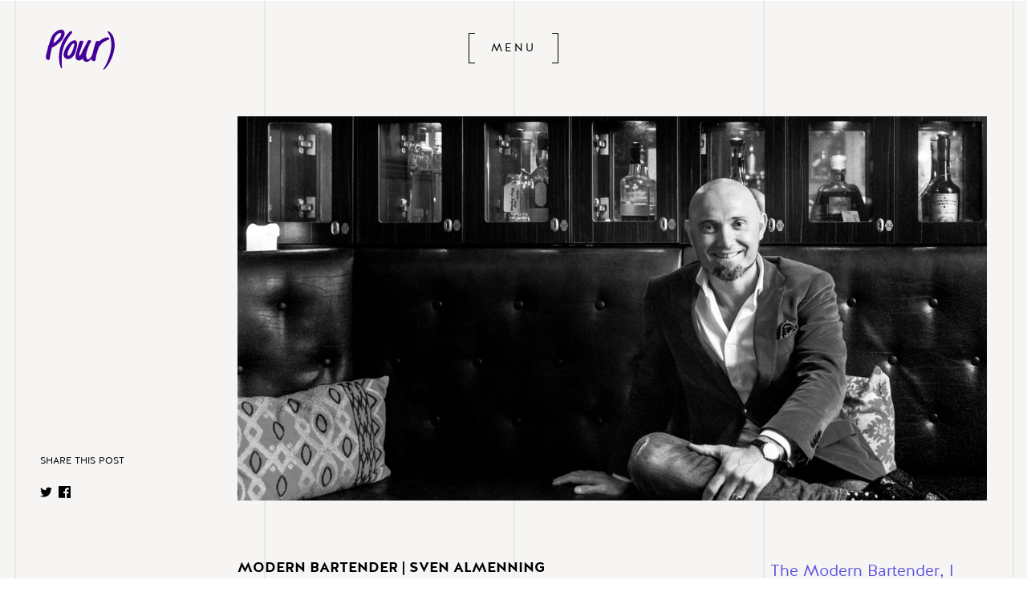

--- FILE ---
content_type: text/html; charset=UTF-8
request_url: https://pourdrink.org/story/modern-bartender-sven-almenning/
body_size: 9081
content:
<!doctype html>
<html lang="en" class="no-js">
<head>
    <meta charset="utf-8" />
    <title>P(our)</title>

    <meta property="og:title" content="P(our)"/>
    <meta property="og:image" content="https://pourdrink.org/wp-content/themes/PourTheme/assets/pour-logo.png"/>
    <meta property="og:site_name" content="P(our)"/>
    <meta property="og:description" content="P(OUR) is devoted to exploring new ideas, sharing information, and exchanging inspiration. In doing so, we help address our shared responsibilities and grow our entire industry."/>

    <meta name="description" content="P(OUR) is devoted to exploring new ideas, sharing information, and exchanging inspiration. In doing so, we help address our shared responsibilities and grow our entire industry.">

    <meta name="viewport" content="width=device-width, initial-scale=1.0" />
    <meta http-equiv="X-UA-Compatible" content="IE=edge">
    <link rel="shortcut icon" href="https://pourdrink.org/wp-content/themes/PourTheme/assets/favicon.png">
    <link rel="stylesheet" href="https://pourdrink.org/wp-content/themes/PourTheme/style.css?1524423105" type="text/css" media="screen" />
    <script src="//ajax.googleapis.com/ajax/libs/jquery/2.1.1/jquery.min.js"></script>
    <script type="text/javascript" src="https://pourdrink.org/wp-content/themes/PourTheme/js/min/global-min.js?v=1.3"></script>
    
    
    <meta name='robots' content='max-image-preview:large' />
<script type="text/javascript">
/* <![CDATA[ */
window._wpemojiSettings = {"baseUrl":"https:\/\/s.w.org\/images\/core\/emoji\/15.0.3\/72x72\/","ext":".png","svgUrl":"https:\/\/s.w.org\/images\/core\/emoji\/15.0.3\/svg\/","svgExt":".svg","source":{"concatemoji":"https:\/\/pourdrink.org\/wp-includes\/js\/wp-emoji-release.min.js?ver=b37a1301a5462ad5cddb3f9a265bb678"}};
/*! This file is auto-generated */
!function(i,n){var o,s,e;function c(e){try{var t={supportTests:e,timestamp:(new Date).valueOf()};sessionStorage.setItem(o,JSON.stringify(t))}catch(e){}}function p(e,t,n){e.clearRect(0,0,e.canvas.width,e.canvas.height),e.fillText(t,0,0);var t=new Uint32Array(e.getImageData(0,0,e.canvas.width,e.canvas.height).data),r=(e.clearRect(0,0,e.canvas.width,e.canvas.height),e.fillText(n,0,0),new Uint32Array(e.getImageData(0,0,e.canvas.width,e.canvas.height).data));return t.every(function(e,t){return e===r[t]})}function u(e,t,n){switch(t){case"flag":return n(e,"\ud83c\udff3\ufe0f\u200d\u26a7\ufe0f","\ud83c\udff3\ufe0f\u200b\u26a7\ufe0f")?!1:!n(e,"\ud83c\uddfa\ud83c\uddf3","\ud83c\uddfa\u200b\ud83c\uddf3")&&!n(e,"\ud83c\udff4\udb40\udc67\udb40\udc62\udb40\udc65\udb40\udc6e\udb40\udc67\udb40\udc7f","\ud83c\udff4\u200b\udb40\udc67\u200b\udb40\udc62\u200b\udb40\udc65\u200b\udb40\udc6e\u200b\udb40\udc67\u200b\udb40\udc7f");case"emoji":return!n(e,"\ud83d\udc26\u200d\u2b1b","\ud83d\udc26\u200b\u2b1b")}return!1}function f(e,t,n){var r="undefined"!=typeof WorkerGlobalScope&&self instanceof WorkerGlobalScope?new OffscreenCanvas(300,150):i.createElement("canvas"),a=r.getContext("2d",{willReadFrequently:!0}),o=(a.textBaseline="top",a.font="600 32px Arial",{});return e.forEach(function(e){o[e]=t(a,e,n)}),o}function t(e){var t=i.createElement("script");t.src=e,t.defer=!0,i.head.appendChild(t)}"undefined"!=typeof Promise&&(o="wpEmojiSettingsSupports",s=["flag","emoji"],n.supports={everything:!0,everythingExceptFlag:!0},e=new Promise(function(e){i.addEventListener("DOMContentLoaded",e,{once:!0})}),new Promise(function(t){var n=function(){try{var e=JSON.parse(sessionStorage.getItem(o));if("object"==typeof e&&"number"==typeof e.timestamp&&(new Date).valueOf()<e.timestamp+604800&&"object"==typeof e.supportTests)return e.supportTests}catch(e){}return null}();if(!n){if("undefined"!=typeof Worker&&"undefined"!=typeof OffscreenCanvas&&"undefined"!=typeof URL&&URL.createObjectURL&&"undefined"!=typeof Blob)try{var e="postMessage("+f.toString()+"("+[JSON.stringify(s),u.toString(),p.toString()].join(",")+"));",r=new Blob([e],{type:"text/javascript"}),a=new Worker(URL.createObjectURL(r),{name:"wpTestEmojiSupports"});return void(a.onmessage=function(e){c(n=e.data),a.terminate(),t(n)})}catch(e){}c(n=f(s,u,p))}t(n)}).then(function(e){for(var t in e)n.supports[t]=e[t],n.supports.everything=n.supports.everything&&n.supports[t],"flag"!==t&&(n.supports.everythingExceptFlag=n.supports.everythingExceptFlag&&n.supports[t]);n.supports.everythingExceptFlag=n.supports.everythingExceptFlag&&!n.supports.flag,n.DOMReady=!1,n.readyCallback=function(){n.DOMReady=!0}}).then(function(){return e}).then(function(){var e;n.supports.everything||(n.readyCallback(),(e=n.source||{}).concatemoji?t(e.concatemoji):e.wpemoji&&e.twemoji&&(t(e.twemoji),t(e.wpemoji)))}))}((window,document),window._wpemojiSettings);
/* ]]> */
</script>
<style id='wp-emoji-styles-inline-css' type='text/css'>

	img.wp-smiley, img.emoji {
		display: inline !important;
		border: none !important;
		box-shadow: none !important;
		height: 1em !important;
		width: 1em !important;
		margin: 0 0.07em !important;
		vertical-align: -0.1em !important;
		background: none !important;
		padding: 0 !important;
	}
</style>
<link rel='stylesheet' id='wp-block-library-css' href='https://pourdrink.org/wp-includes/css/dist/block-library/style.min.css?ver=b37a1301a5462ad5cddb3f9a265bb678' type='text/css' media='all' />
<style id='classic-theme-styles-inline-css' type='text/css'>
/*! This file is auto-generated */
.wp-block-button__link{color:#fff;background-color:#32373c;border-radius:9999px;box-shadow:none;text-decoration:none;padding:calc(.667em + 2px) calc(1.333em + 2px);font-size:1.125em}.wp-block-file__button{background:#32373c;color:#fff;text-decoration:none}
</style>
<style id='global-styles-inline-css' type='text/css'>
:root{--wp--preset--aspect-ratio--square: 1;--wp--preset--aspect-ratio--4-3: 4/3;--wp--preset--aspect-ratio--3-4: 3/4;--wp--preset--aspect-ratio--3-2: 3/2;--wp--preset--aspect-ratio--2-3: 2/3;--wp--preset--aspect-ratio--16-9: 16/9;--wp--preset--aspect-ratio--9-16: 9/16;--wp--preset--color--black: #000000;--wp--preset--color--cyan-bluish-gray: #abb8c3;--wp--preset--color--white: #ffffff;--wp--preset--color--pale-pink: #f78da7;--wp--preset--color--vivid-red: #cf2e2e;--wp--preset--color--luminous-vivid-orange: #ff6900;--wp--preset--color--luminous-vivid-amber: #fcb900;--wp--preset--color--light-green-cyan: #7bdcb5;--wp--preset--color--vivid-green-cyan: #00d084;--wp--preset--color--pale-cyan-blue: #8ed1fc;--wp--preset--color--vivid-cyan-blue: #0693e3;--wp--preset--color--vivid-purple: #9b51e0;--wp--preset--gradient--vivid-cyan-blue-to-vivid-purple: linear-gradient(135deg,rgba(6,147,227,1) 0%,rgb(155,81,224) 100%);--wp--preset--gradient--light-green-cyan-to-vivid-green-cyan: linear-gradient(135deg,rgb(122,220,180) 0%,rgb(0,208,130) 100%);--wp--preset--gradient--luminous-vivid-amber-to-luminous-vivid-orange: linear-gradient(135deg,rgba(252,185,0,1) 0%,rgba(255,105,0,1) 100%);--wp--preset--gradient--luminous-vivid-orange-to-vivid-red: linear-gradient(135deg,rgba(255,105,0,1) 0%,rgb(207,46,46) 100%);--wp--preset--gradient--very-light-gray-to-cyan-bluish-gray: linear-gradient(135deg,rgb(238,238,238) 0%,rgb(169,184,195) 100%);--wp--preset--gradient--cool-to-warm-spectrum: linear-gradient(135deg,rgb(74,234,220) 0%,rgb(151,120,209) 20%,rgb(207,42,186) 40%,rgb(238,44,130) 60%,rgb(251,105,98) 80%,rgb(254,248,76) 100%);--wp--preset--gradient--blush-light-purple: linear-gradient(135deg,rgb(255,206,236) 0%,rgb(152,150,240) 100%);--wp--preset--gradient--blush-bordeaux: linear-gradient(135deg,rgb(254,205,165) 0%,rgb(254,45,45) 50%,rgb(107,0,62) 100%);--wp--preset--gradient--luminous-dusk: linear-gradient(135deg,rgb(255,203,112) 0%,rgb(199,81,192) 50%,rgb(65,88,208) 100%);--wp--preset--gradient--pale-ocean: linear-gradient(135deg,rgb(255,245,203) 0%,rgb(182,227,212) 50%,rgb(51,167,181) 100%);--wp--preset--gradient--electric-grass: linear-gradient(135deg,rgb(202,248,128) 0%,rgb(113,206,126) 100%);--wp--preset--gradient--midnight: linear-gradient(135deg,rgb(2,3,129) 0%,rgb(40,116,252) 100%);--wp--preset--font-size--small: 13px;--wp--preset--font-size--medium: 20px;--wp--preset--font-size--large: 36px;--wp--preset--font-size--x-large: 42px;--wp--preset--spacing--20: 0.44rem;--wp--preset--spacing--30: 0.67rem;--wp--preset--spacing--40: 1rem;--wp--preset--spacing--50: 1.5rem;--wp--preset--spacing--60: 2.25rem;--wp--preset--spacing--70: 3.38rem;--wp--preset--spacing--80: 5.06rem;--wp--preset--shadow--natural: 6px 6px 9px rgba(0, 0, 0, 0.2);--wp--preset--shadow--deep: 12px 12px 50px rgba(0, 0, 0, 0.4);--wp--preset--shadow--sharp: 6px 6px 0px rgba(0, 0, 0, 0.2);--wp--preset--shadow--outlined: 6px 6px 0px -3px rgba(255, 255, 255, 1), 6px 6px rgba(0, 0, 0, 1);--wp--preset--shadow--crisp: 6px 6px 0px rgba(0, 0, 0, 1);}:where(.is-layout-flex){gap: 0.5em;}:where(.is-layout-grid){gap: 0.5em;}body .is-layout-flex{display: flex;}.is-layout-flex{flex-wrap: wrap;align-items: center;}.is-layout-flex > :is(*, div){margin: 0;}body .is-layout-grid{display: grid;}.is-layout-grid > :is(*, div){margin: 0;}:where(.wp-block-columns.is-layout-flex){gap: 2em;}:where(.wp-block-columns.is-layout-grid){gap: 2em;}:where(.wp-block-post-template.is-layout-flex){gap: 1.25em;}:where(.wp-block-post-template.is-layout-grid){gap: 1.25em;}.has-black-color{color: var(--wp--preset--color--black) !important;}.has-cyan-bluish-gray-color{color: var(--wp--preset--color--cyan-bluish-gray) !important;}.has-white-color{color: var(--wp--preset--color--white) !important;}.has-pale-pink-color{color: var(--wp--preset--color--pale-pink) !important;}.has-vivid-red-color{color: var(--wp--preset--color--vivid-red) !important;}.has-luminous-vivid-orange-color{color: var(--wp--preset--color--luminous-vivid-orange) !important;}.has-luminous-vivid-amber-color{color: var(--wp--preset--color--luminous-vivid-amber) !important;}.has-light-green-cyan-color{color: var(--wp--preset--color--light-green-cyan) !important;}.has-vivid-green-cyan-color{color: var(--wp--preset--color--vivid-green-cyan) !important;}.has-pale-cyan-blue-color{color: var(--wp--preset--color--pale-cyan-blue) !important;}.has-vivid-cyan-blue-color{color: var(--wp--preset--color--vivid-cyan-blue) !important;}.has-vivid-purple-color{color: var(--wp--preset--color--vivid-purple) !important;}.has-black-background-color{background-color: var(--wp--preset--color--black) !important;}.has-cyan-bluish-gray-background-color{background-color: var(--wp--preset--color--cyan-bluish-gray) !important;}.has-white-background-color{background-color: var(--wp--preset--color--white) !important;}.has-pale-pink-background-color{background-color: var(--wp--preset--color--pale-pink) !important;}.has-vivid-red-background-color{background-color: var(--wp--preset--color--vivid-red) !important;}.has-luminous-vivid-orange-background-color{background-color: var(--wp--preset--color--luminous-vivid-orange) !important;}.has-luminous-vivid-amber-background-color{background-color: var(--wp--preset--color--luminous-vivid-amber) !important;}.has-light-green-cyan-background-color{background-color: var(--wp--preset--color--light-green-cyan) !important;}.has-vivid-green-cyan-background-color{background-color: var(--wp--preset--color--vivid-green-cyan) !important;}.has-pale-cyan-blue-background-color{background-color: var(--wp--preset--color--pale-cyan-blue) !important;}.has-vivid-cyan-blue-background-color{background-color: var(--wp--preset--color--vivid-cyan-blue) !important;}.has-vivid-purple-background-color{background-color: var(--wp--preset--color--vivid-purple) !important;}.has-black-border-color{border-color: var(--wp--preset--color--black) !important;}.has-cyan-bluish-gray-border-color{border-color: var(--wp--preset--color--cyan-bluish-gray) !important;}.has-white-border-color{border-color: var(--wp--preset--color--white) !important;}.has-pale-pink-border-color{border-color: var(--wp--preset--color--pale-pink) !important;}.has-vivid-red-border-color{border-color: var(--wp--preset--color--vivid-red) !important;}.has-luminous-vivid-orange-border-color{border-color: var(--wp--preset--color--luminous-vivid-orange) !important;}.has-luminous-vivid-amber-border-color{border-color: var(--wp--preset--color--luminous-vivid-amber) !important;}.has-light-green-cyan-border-color{border-color: var(--wp--preset--color--light-green-cyan) !important;}.has-vivid-green-cyan-border-color{border-color: var(--wp--preset--color--vivid-green-cyan) !important;}.has-pale-cyan-blue-border-color{border-color: var(--wp--preset--color--pale-cyan-blue) !important;}.has-vivid-cyan-blue-border-color{border-color: var(--wp--preset--color--vivid-cyan-blue) !important;}.has-vivid-purple-border-color{border-color: var(--wp--preset--color--vivid-purple) !important;}.has-vivid-cyan-blue-to-vivid-purple-gradient-background{background: var(--wp--preset--gradient--vivid-cyan-blue-to-vivid-purple) !important;}.has-light-green-cyan-to-vivid-green-cyan-gradient-background{background: var(--wp--preset--gradient--light-green-cyan-to-vivid-green-cyan) !important;}.has-luminous-vivid-amber-to-luminous-vivid-orange-gradient-background{background: var(--wp--preset--gradient--luminous-vivid-amber-to-luminous-vivid-orange) !important;}.has-luminous-vivid-orange-to-vivid-red-gradient-background{background: var(--wp--preset--gradient--luminous-vivid-orange-to-vivid-red) !important;}.has-very-light-gray-to-cyan-bluish-gray-gradient-background{background: var(--wp--preset--gradient--very-light-gray-to-cyan-bluish-gray) !important;}.has-cool-to-warm-spectrum-gradient-background{background: var(--wp--preset--gradient--cool-to-warm-spectrum) !important;}.has-blush-light-purple-gradient-background{background: var(--wp--preset--gradient--blush-light-purple) !important;}.has-blush-bordeaux-gradient-background{background: var(--wp--preset--gradient--blush-bordeaux) !important;}.has-luminous-dusk-gradient-background{background: var(--wp--preset--gradient--luminous-dusk) !important;}.has-pale-ocean-gradient-background{background: var(--wp--preset--gradient--pale-ocean) !important;}.has-electric-grass-gradient-background{background: var(--wp--preset--gradient--electric-grass) !important;}.has-midnight-gradient-background{background: var(--wp--preset--gradient--midnight) !important;}.has-small-font-size{font-size: var(--wp--preset--font-size--small) !important;}.has-medium-font-size{font-size: var(--wp--preset--font-size--medium) !important;}.has-large-font-size{font-size: var(--wp--preset--font-size--large) !important;}.has-x-large-font-size{font-size: var(--wp--preset--font-size--x-large) !important;}
:where(.wp-block-post-template.is-layout-flex){gap: 1.25em;}:where(.wp-block-post-template.is-layout-grid){gap: 1.25em;}
:where(.wp-block-columns.is-layout-flex){gap: 2em;}:where(.wp-block-columns.is-layout-grid){gap: 2em;}
:root :where(.wp-block-pullquote){font-size: 1.5em;line-height: 1.6;}
</style>
<link rel="https://api.w.org/" href="https://pourdrink.org/wp-json/" /><link rel="EditURI" type="application/rsd+xml" title="RSD" href="https://pourdrink.org/xmlrpc.php?rsd" />

<link rel="canonical" href="https://pourdrink.org/story/modern-bartender-sven-almenning/" />
<link rel='shortlink' href='https://pourdrink.org/?p=149' />
<link rel="alternate" title="oEmbed (JSON)" type="application/json+oembed" href="https://pourdrink.org/wp-json/oembed/1.0/embed?url=https%3A%2F%2Fpourdrink.org%2Fstory%2Fmodern-bartender-sven-almenning%2F" />
<link rel="alternate" title="oEmbed (XML)" type="text/xml+oembed" href="https://pourdrink.org/wp-json/oembed/1.0/embed?url=https%3A%2F%2Fpourdrink.org%2Fstory%2Fmodern-bartender-sven-almenning%2F&#038;format=xml" />
<script type="text/javascript">
(function(url){
	if(/(?:Chrome\/26\.0\.1410\.63 Safari\/537\.31|WordfenceTestMonBot)/.test(navigator.userAgent)){ return; }
	var addEvent = function(evt, handler) {
		if (window.addEventListener) {
			document.addEventListener(evt, handler, false);
		} else if (window.attachEvent) {
			document.attachEvent('on' + evt, handler);
		}
	};
	var removeEvent = function(evt, handler) {
		if (window.removeEventListener) {
			document.removeEventListener(evt, handler, false);
		} else if (window.detachEvent) {
			document.detachEvent('on' + evt, handler);
		}
	};
	var evts = 'contextmenu dblclick drag dragend dragenter dragleave dragover dragstart drop keydown keypress keyup mousedown mousemove mouseout mouseover mouseup mousewheel scroll'.split(' ');
	var logHuman = function() {
		if (window.wfLogHumanRan) { return; }
		window.wfLogHumanRan = true;
		var wfscr = document.createElement('script');
		wfscr.type = 'text/javascript';
		wfscr.async = true;
		wfscr.src = url + '&r=' + Math.random();
		(document.getElementsByTagName('head')[0]||document.getElementsByTagName('body')[0]).appendChild(wfscr);
		for (var i = 0; i < evts.length; i++) {
			removeEvent(evts[i], logHuman);
		}
	};
	for (var i = 0; i < evts.length; i++) {
		addEvent(evts[i], logHuman);
	}
})('//pourdrink.org/?wordfence_lh=1&hid=1EF27116DF6B73CC1A8BC08A8E855C4D');
</script></head>
<body class="page-blog-post">
    <header class="row no-grid">
                <button class="nav-button"><span class="bars"></span><span class="text">Menu</span></button>
        <a href="/" class="logo-actual"><img src="https://pourdrink.org/wp-content/themes/PourTheme/assets/logo.svg" alt=""></a>
    </header>
    <div class="nav-container">
                    <nav>
                <ul>
                    <li><a href="/about/">About</a></li>
                                            <li><a href="/stories/">Stories</a></li>
                                        <li><a href="/symposium/">Symposium</a></li>
                    <li><a href="/donate/">Donate</a></li>
                </ul>
            </nav>
    </div>


<main class="row article-container">
    <div class="grid one-fifth social-options">
        <h5>Share this post</h5>
        <ul class="social">
            <li><a target="_blank" href="https://twitter.com/intent/tweet?url=https%3A%2F%2Fpourdrink.org%2Fstory%2Fmodern-bartender-sven-almenning%2F"><img src="https://pourdrink.org/wp-content/themes/PourTheme/assets/twitter.svg" alt=""></a></li>
            <li><a target="_blank" href="https://www.facebook.com/sharer/sharer.php?u=https%3A%2F%2Fpourdrink.org%2Fstory%2Fmodern-bartender-sven-almenning%2F"><img src="https://pourdrink.org/wp-content/themes/PourTheme/assets/fb.svg" alt=""></a></li>
        </ul>
    </div>
    <article class="grid four-fifths">
        <img src="https://pourdrink.org/wp-content/uploads/2016/06/Sven_and_bottle_BANNER.jpg" alt="Modern Bartender | Sven Almenning" class="single-post-banner">
        <div class="article-content">
        	<h1 class="h5 article-title">Modern Bartender | Sven Almenning</h1>
        	<p>To be a bartender today must be utterly exciting.</p>
<p>There are dedicated trade publications that help educate and inspire us, specialized drinks journalists who share our bars and drinks with a thirsty public, and perhaps most importantly educated consumers who truly care about well made and tasty drinks.</p>
<p>It’s amazing.</p>
<p>And then add to the fact that liquor companies such as Diageo, Pernod Ricard, Bacardi, Suntory, Campari etc, all are investing into education and competitions; small, big and huge; and you have the ingredients for an amazing time in history to be a bartender.</p>
<p>When I worked behind the bar, admittedly some time ago now, we had little to none of those things. The was no Bar Show in Australia, Bartender magazine, I believe, had only just launched, and the cool or good bars in town were mostly thought to be so based on their fit-out (venue design) or the customer base they managed to attract there.</p>
<p>Quality drinks? This was not something you really were recognized for – at least not in Sydney in the late 90’s.</p>
<p>Today – is a different story, and it’s hugely important for bartenders.</p>
<p>As bars increasingly become judged for the quality of their drinks and service, as customers become wowed by your ability to recommend whiskies, wines, beers and cocktails that suit both their mood and occasion, you have, as a bartender today, the opportunity to ‘make a name for yourself’ and to truly carve out a career beyond the bar.</p>
<p>The past decade or so has seen a boom in Ambassador jobs. These roles, which only 15 years ago were mostly unheard of, are now on offer by almost any brand in any country. Not that makes it any easier to land one of these ‘backstage passes to the world’ (as the job sometimes has been described), nor any less impressive when you do. There is more competition for these roles today, than there used to be.</p>
<p>What is awesome about these roles it that they truly open up the career opportunities for bartenders. Whereas only 20 years ago the career path was a limited and narrow one, today’s bartenders can see themselves moving from bar to brand quickly and soon find themselves working in sales or marketing for multi national firms.</p>
<p>This is fantastic, as it allows us to use our time as bartenders as the springboard for a new career; as the foundation for our future, rather than simply serving as the ‘fun times’ you had whilst looking for your true calling.</p>
<p>However, for the modern bartender, it doesn’t stop there, the scope is much larger, the opportunity bigger. For the past 10-15 years developing a ‘name for yourself’ has been something you primarily did within in the industry, however today, your name and your personal brand, can extend beyond the bar world. Like a chef, an architect, a designer, your personal brand can now live amongst consumers.</p>
<p>As both consumers and media start following bartenders who gain acclaim for their service, their skill and knowledge, and the high quality of products they serve, opportunities arise both in consultancy, and publishing, but this trend also paves the way for your opportunity to go from employee to employer.</p>
<p>The fact that consumers have changed from just looking for a quick fix and the chance to get lit, but instead are seeking out quality drinks and great service, is paving the way for smaller bartender owned and operated venues to succeed. Back when the focus was on design and ‘the cool crowd’ it was more difficult to set up a bar on a small budget. Today – this has changed. And it has changed all over the world.</p>
<p>Some of the greatest bars in the world, and some of the most prestigious bars in the world, are now small, opened on a shoe-string, no bells and whistles, no private booths or names-on-the-door operations, but owner operated and bartender owned bars.</p>
<p>And I think this is great!</p>
<p>When I established my first bar, Eau De Vie, in Sydney, we did it on a shoestring (which unfortunately turned out to be longer than expected). And whilst I am proud of the design, and how intimate and luxurious it can feel in there, I am way more proud of the fact that people have always come there for our drinks and our service. Not because we are cool, or trendy, or spent a fortune on chandeliers and designer furniture.</p>
<p>The Modern Bartender, I believe is a man or a woman, with opportunity ahead; and a great future should they want it. I am not saying that remaining a bar-keep for life is something that should be avoided – not at all – but I think regardless of your profession, most of us appreciate and are motivated by progression and by change. Whereas for most of us that might have meant leaving the industry all together, it now means that bartending can in fact be the catalyst for your career.</p>
<p>Personally &#8211; I pursued many of the above opportunities. Not because I wanted to leave the industry, but because I LOVE it, and wanted to progress within it, and to continuously learn and grow. I have written for trade magazines, and consumer publications. Had my own column in GQ. I published a cocktail book that was awarded the title of Best in the World at the Gourmand Book Awards. I’ve owned and run a consultancy agency called Behind Bars, and am currently the lucky owner of a small bar group in Australia. Currently, in addition to the bars, I am focusing on my new online training business Ananas, as well as my growing boutique spirits business: The Experimental Spirits Co.</p>
<p>I’m pretty proud of where bartending has taken me, and very optimistic about where it will continue to take me in the future.</p>
<p>&nbsp;</p>
<p>For the Modern Bartender, I think, the future is bright.</p>
        </div>
                <blockquote class="single-pull-quote">
            <p>The Modern Bartender, I believe is a man or a woman, with opportunity ahead; and a great future should they want it. </p>
        </blockquote>
            </article>

</main>
    <div class="article-follow-up-buttons">
        <div class="giant-button-container lazy">
            <a href="/stories/" class="giant-button">All stories</a>
        </div>
        <div class="giant-button-container lazy">
            <a href="/donate/" class="giant-button">Donate</a>
        </div>
    </div>

    <div class="newsletter-signup-container row no-grid">
        <form class="newsletter-actual" action="https://pourdrink.org/wp-content/themes/PourTheme/newsletterSignup.php" method="POST">
            <div class="form-column">
                <div class="input-container">
                    <input id="first_name_newsletter" type="text" name="first_name" data-required="true">
                    <label for="first_name_newsletter">First Name <sup>*</sup></label>
                </div>
                <div class="input-container">
                    <input id="email_address_newsletter" type="text" name="email_address" data-required="true" data-type="email">
                    <label for="email_address_newsletter">Email Address <sup>*</sup></label>
                </div>
            </div>
            <div class="form-column">
                <div class="input-container">
                    <input id="last_name_newsletter" type="text" name="last_name" data-required="true">
                    <label for="last_name_newsletter">Last Name <sup>*</sup></label>
                </div>
                <div class="input-container">
                    <input id="job_title_newsletter" type="text" name="job_title" data-required="true">
                    <label for="job_title_newsletter">Job Title <sup>*</sup></label>
                </div>
            </div>
            <div class="form-column">
                <p class="subscribe-text">By subscribing you will be kept up to date on P(OUR) news and events through out quarterly newsletter.</p>
                <button class="subscribe-submit">Subscribe now</button>
            </div>
        </form>
    </div>

    <div class="row no-grid mobile-newsletter-button-container">
        <button class="giant-button">Newsletter</button>
    </div>

    <footer class="row">
        <h5 class="grid full">Contact</h5>
        <div class="grid one-quarter">
            <p>P(OUR) depends solely on the generosity and support of our industry. If you share our vision and would like to contribute, you can do so <a href="/donate/">here</a>.</p>
        </div>
        <div class="grid one-quarter">
            <ul>
                                <li><a href="mailto:cheers@pourdrink.org">cheers@pourdrink.org</a></li>
            </ul>
        </div>
        <div class="grid half">
            <ul class="social">
                            <li><a target="_blank" href="https://instagram.com/Pour_Drink"><img src="https://pourdrink.org/wp-content/themes/PourTheme/assets/instagram.svg" alt=""></a></li>
                                        <li><a target="_blank" href="https://www.facebook.com/pourdrink/"><img src="https://pourdrink.org/wp-content/themes/PourTheme/assets/fb.svg" alt=""></a></li>
                                        <li><a target="_blank" href="https://twitter.com/Pour_Drink"><img src="https://pourdrink.org/wp-content/themes/PourTheme/assets/twitter.svg" alt=""></a></li>
                            <li class="newsletter-expand">Newsletter</li>
            </ul>
        </div>
    </footer>
    <script>
      (function(i,s,o,g,r,a,m){i['GoogleAnalyticsObject']=r;i[r]=i[r]||function(){
      (i[r].q=i[r].q||[]).push(arguments)},i[r].l=1*new Date();a=s.createElement(o),
      m=s.getElementsByTagName(o)[0];a.async=1;a.src=g;m.parentNode.insertBefore(a,m)
      })(window,document,'script','https://www.google-analytics.com/analytics.js','ga');

      ga('create', 'UA-81645529-1', 'auto');
      ga('send', 'pageview');

    </script>

    <script>
        !function(t){"use strict";t.fn.fitVids=function(e){var i={customSelector:null,ignore:null};if(!document.getElementById("fit-vids-style")){var r=document.head||document.getElementsByTagName("head")[0],a=document.createElement("div");a.innerHTML='<p>x</p><style id="fit-vids-style">.fluid-width-video-wrapper{width:100%;position:relative;padding:0;}.fluid-width-video-wrapper iframe,.fluid-width-video-wrapper object,.fluid-width-video-wrapper embed {position:absolute;top:0;left:0;width:100%;height:100%;}</style>',r.appendChild(a.childNodes[1])}return e&&t.extend(i,e),this.each(function(){var e=['iframe[src*="player.vimeo.com"]','iframe[src*="youtube.com"]','iframe[src*="youtube-nocookie.com"]','iframe[src*="kickstarter.com"][src*="video.html"]',"object","embed"];i.customSelector&&e.push(i.customSelector);var r=".fitvidsignore";i.ignore&&(r=r+", "+i.ignore);var a=t(this).find(e.join(","));(a=(a=a.not("object object")).not(r)).each(function(){var e=t(this);if(!(e.parents(r).length>0||"embed"===this.tagName.toLowerCase()&&e.parent("object").length||e.parent(".fluid-width-video-wrapper").length)){e.css("height")||e.css("width")||!isNaN(e.attr("height"))&&!isNaN(e.attr("width"))||(e.attr("height",9),e.attr("width",16));var i=("object"===this.tagName.toLowerCase()||e.attr("height")&&!isNaN(parseInt(e.attr("height"),10))?parseInt(e.attr("height"),10):e.height())/(isNaN(parseInt(e.attr("width"),10))?e.width():parseInt(e.attr("width"),10));if(!e.attr("name")){var a="fitvid"+t.fn.fitVids._count;e.attr("name",a),t.fn.fitVids._count++}e.wrap('<div class="fluid-width-video-wrapper"></div>').parent(".fluid-width-video-wrapper").css("padding-top",100*i+"%"),e.removeAttr("height").removeAttr("width")}})})},t.fn.fitVids._count=0}(window.jQuery||window.Zepto);
        jQuery(document).ready(function(){
            jQuery(".video-container").fitVids();
        });
    </script>

    </body>
</html>


--- FILE ---
content_type: text/css
request_url: https://pourdrink.org/wp-content/themes/PourTheme/style.css?1524423105
body_size: 6135
content:
/*!
Theme Name:     Pour
Description:    Custom Design and Development for Pour
Version:        1.0
Author:         Design: Clementine Mitchell | Development: Andy Howells (Unleash)
Author URI:     http://unleash-it.co.uk
Tags:           awesome, modern, responsive
*/@import url("//hello.myfonts.net/count/30c7b9");html,body,div,span,applet,object,iframe,h1,h2,h3,h4,h5,h6,p,blockquote,pre,a,abbr,acronym,address,big,cite,code,del,dfn,em,img,ins,kbd,q,s,samp,small,strike,strong,sub,sup,tt,var,b,u,i,center,dl,dt,dd,ol,ul,li,fieldset,form,label,legend,table,caption,tbody,tfoot,thead,tr,th,td,article,aside,canvas,details,embed,figure,figcaption,footer,header,hgroup,menu,nav,output,ruby,section,summary,time,mark,audio,video{margin:0;padding:0;border:0;font-size:100%;font:inherit;vertical-align:baseline}article,aside,details,figcaption,figure,footer,header,hgroup,menu,nav,section{display:block}body{line-height:1}ol,ul{list-style:none}blockquote,q{quotes:none}blockquote:before,blockquote:after,q:before,q:after{content:'';content:none}table{border-collapse:collapse;border-spacing:0}.row:before,.hero-container:before,.slide.active:before,.title-block:before,.inner-columns:before,.image-text-block:before,.donation-form:before,.form-group:before,.article-followup-buttons:before,ul.social:before,.newsletter-signup-container .newsletter-actual:before,.stories-container:before,.row:after,.hero-container:after,.slide.active:after,.title-block:after,.inner-columns:after,.image-text-block:after,.donation-form:after,.form-group:after,.article-followup-buttons:after,ul.social:after,.newsletter-signup-container .newsletter-actual:after,.stories-container:after{content:"";display:table}.row:after,.hero-container:after,.slide.active:after,.title-block:after,.inner-columns:after,.image-text-block:after,.donation-form:after,.form-group:after,.article-followup-buttons:after,ul.social:after,.newsletter-signup-container .newsletter-actual:after,.stories-container:after{clear:both}.slide-content{position:absolute;top:50%;transform:translateY(-50%)}.slide.initial-slide img{position:absolute;top:50%;left:50%;transform:translate(-50%, -50%)}@-ms-viewport{width:device-width}@viewport{width:device-width}*{box-sizing:border-box;-webkit-tap-highlight-color:transparent;-webkit-text-size-adjust:none}*:before,*:after{box-sizing:border-box}input,textarea,select,button{font-family:inherit;-webkit-appearance:none;border-radius:0}input:focus,textarea:focus,select:focus,button:focus{outline:0}input[type="submit"],button{-webkit-appearance:none;cursor:pointer;border:0}input[type="submit"]:focus,button:focus{outline:0}nav,main,footer{display:block}img{max-width:100%;width:auto;height:auto}::selection{background:#400198;color:white}::-moz-selection{background:#400198;color:white}html{background:url("./assets/bg.jpg") center top repeat;font-size:10px;min-width:320px;overflow-x:hidden}body{min-width:320px;overflow-x:hidden;font-size:14px;font-size:1.4rem;color:#000;font-family:HalisRounded, calibri, tahoma, arial, sans-serif}@font-face{font-family:'HalisRounded';font-weight:bold;font-style:normal;src:url("./fonts/30C7B9_0_0.eot");src:url("./fonts/30C7B9_0_0.eot?#iefix") format("embedded-opentype"),url("./fonts/30C7B9_0_0.woff2") format("woff2"),url("./fonts/30C7B9_0_0.woff") format("woff"),url("./fonts/30C7B9_0_0.ttf") format("truetype"),url("./fonts/30C7B9_0_0.svg#wf") format("svg")}@font-face{font-family:'HalisRounded';font-weight:normal;font-style:normal;src:url("./fonts/30C7B9_1_0.eot");src:url("./fonts/30C7B9_1_0.eot?#iefix") format("embedded-opentype"),url("./fonts/30C7B9_1_0.woff2") format("woff2"),url("./fonts/30C7B9_1_0.woff") format("woff"),url("./fonts/30C7B9_1_0.ttf") format("truetype"),url("./fonts/30C7B9_1_0.svg#wf") format("svg")}@font-face{font-family:'HalisRounded';font-weight:300;font-style:normal;src:url("./fonts/30C7B9_2_0.eot");src:url("./fonts/30C7B9_2_0.eot?#iefix") format("embedded-opentype"),url("./fonts/30C7B9_2_0.woff2") format("woff2"),url("./fonts/30C7B9_2_0.woff") format("woff"),url("./fonts/30C7B9_2_0.ttf") format("truetype"),url("./fonts/30C7B9_2_0.svg#wf") format("svg")}h1,.h1{font-size:40px;font-size:4rem;font-weight:bold}h2,.h2{font-size:34px;font-size:3.4rem;font-weight:bold}h3,.h3,.giant-button{font-size:28px;font-size:2.8rem;font-weight:bold}h4,.h4{font-size:24px;font-size:2.4rem;font-weight:bold}h5,.h5{font-size:20px;font-size:2rem;font-weight:bold}p{margin:25px 0;line-height:1.4}p:first-child{margin-top:0}p:last-child{margin-bottom:0}a{color:#5D52E4;text-decoration:underline}ul{list-style:disc;margin-left:15px}ul ul{list-style:square}ul ol{list-style:lower-roman}ol{list-style:decimal;margin-left:15px}ol ul{list-style:square}ol ol{list-style:lower-roman}em{font-style:italic}strong{font-weight:bold}.alignnone{margin:5px 20px 20px 0}.aligncenter,div.aligncenter{display:block;margin:5px auto 5px auto}.alignright{float:right;margin:5px 0 20px 20px}.alignleft{float:left;margin:5px 20px 20px 0}.aligncenter{display:block;margin:5px auto 5px auto}a img.alignright{float:right;margin:5px 0 20px 20px}a img.alignnone{margin:5px 20px 20px 0}a img.alignleft{float:left;margin:5px 20px 20px 0}a img.aligncenter{display:block;margin-left:auto;margin-right:auto}.wp-caption{background:#fff;border:1px solid #f0f0f0;max-width:96%;padding:5px 3px 10px;text-align:center}.wp-caption.alignnone{margin:5px 20px 20px 0}.wp-caption.alignleft{margin:5px 20px 20px 0}.wp-caption.alignright{margin:5px 0 20px 20px}.wp-caption img{border:0 none;height:auto;margin:0;max-width:98.5%;padding:0;width:auto}.wp-caption p.wp-caption-text{font-size:11px;line-height:17px;margin:0;padding:0 4px 5px}.row{position:relative;width:100%;max-width:1300px;margin-right:auto;margin-left:auto;margin-bottom:25px;padding-right:25px;padding-left:25px}@media (max-width: 767px){.row{padding-right:0;padding-left:0}}.row.no-grid{padding-right:50px;padding-left:50px}@media (max-width: 767px){.row.no-grid{padding-right:12.5px;padding-left:12.5px}}.full{width:100%}.four-fifths{width:80%}.three-quarters{width:75%}.two-thirds{width:66.6666666667%}.three-fifths{width:60%}.half{width:50%}.one-quarter{width:25%}.two-fifths{width:40%}.one-third{width:33.3333333333%}.one-fifth{width:20%}.grid{position:relative;float:left;min-height:1px;padding-right:25px;padding-left:25px}@media (max-width: 650px){.grid{width:100%;float:none;margin-bottom:25px}}@media (max-width: 767px){header{margin-bottom:10px}}@media (max-width: 650px){main.home{padding-right:0 !important;padding-left:0 !important}}.logo-actual{position:absolute;width:100%;max-width:100px;height:auto;top:30px;left:50px}header .logo-actual{display:block}.js main .logo-actual{display:none}.logo-actual img{width:100%;height:auto}@media (max-width: 767px){.logo-actual{position:static;display:inline-block;margin:10px auto}}.no-js main .nav-button,.no-js main .logo-actual{display:none}.no-js header .nav-button{display:none}.no-js header .logo-actual{position:static;margin:20px auto 0}.nav-button{position:relative;background:none;display:block;margin-right:auto;margin-left:auto;margin-top:40px;margin-bottom:40px;padding:10px 28px;color:#000;text-transform:uppercase;cursor:pointer;font-size:14px;font-size:1.4rem;letter-spacing:0.2em;-webkit-touch-callout:none;-webkit-user-select:none;-khtml-user-select:none;-moz-user-select:none;-ms-user-select:none;user-select:none}.nav-button span.bars{display:none;position:relative;width:30px;height:3px;background:#000}.nav-button span.bars:before,.nav-button span.bars:after{position:absolute;content:"";display:block;height:3px;background:inherit;right:0;left:0}.nav-button span.bars:before{top:-8px}.nav-button span.bars:after{bottom:-8px}@media (max-width: 767px){.nav-button span.bars{display:block}}@media (max-width: 767px){.nav-button{position:absolute;z-index:99;top:25px;right:20px;margin:0;padding:10px 0}.nav-button span.text{display:none}}.nav-button:before,.nav-button:after{content:"";display:block;width:8px;position:absolute;top:1px;bottom:1px;border:1px solid #000;transition:all 0.2s ease}@media (max-width: 767px){.nav-button:before,.nav-button:after{display:none}}.nav-button:before{left:0;border-right:0}.nav-button:after{right:0;border-left:0}.nav-button:hover:before{left:-5px;transition:all 0.2s ease}.nav-button:hover:after{right:-5px;transition:all 0.2s ease}.nav-button.active:before{top:2px;bottom:2px;left:5px;transition:all 0.2s ease}.nav-button.active:after{top:2px;right:5px;bottom:2px;transition:all 0.2s ease}.hero-container{position:relative;display:block}.hero{position:relative;background:#400198}.slide{display:none;width:100%;min-height:580px;position:relative;z-index:1;padding-right:100px;padding-left:100px;-webkit-transform-style:preserve-3d;-moz-transform-style:preserve-3d;transform-style:preserve-3d}.slide.active{display:block}@media (max-width: 767px){.slide{min-height:360px;padding-top:60px;padding-bottom:60px;text-align:center}}@media (max-width: 650px){.slide{padding-right:50px;padding-left:50px}}@media (max-width: 500px){.slide{padding-top:40px;padding-bottom:40px;padding-right:30px;padding-left:30px}}.slide-1{background-size:cover;background:url("./assets/slide-1.jpg") no-repeat}.slide-2{background-size:cover;background:url("./assets/slide-2.jpg") no-repeat}.js .slide-container{opacity:0;height:0;overflow-y:hidden}.slide-content{display:inline-block;max-width:365px}@media (max-width: 767px){.slide-content{max-width:100%;position:static;transform:none}}.slide-content h2{margin-bottom:55px;color:#000;text-transform:uppercase;letter-spacing:-0.05em}@media (max-width: 767px){.slide-content h2{margin-bottom:25px}}@media (max-width: 500px){.slide-content h2{font-size:22px;font-size:2.2rem}}.slide-content h2+p,.slide-content .slide-container:first-child+.slide-container p{display:block;position:relative;margin-bottom:15px;padding:20px 0;color:#5D52E4;text-transform:uppercase;font-size:22px;font-size:2.2rem}@media (max-width: 650px){.slide-content h2+p,.slide-content .slide-container:first-child+.slide-container p{font-size:18px;font-size:1.8rem}}.slide-content h2+p:before,.slide-content h2+p:after,.slide-content .slide-container:first-child+.slide-container p:before,.slide-content .slide-container:first-child+.slide-container p:after{content:"";display:block;width:20px;position:absolute;top:0;bottom:0;border:1px solid #5D52E4;transition:all 0.2s ease}@media (max-width: 650px){.slide-content h2+p:before,.slide-content h2+p:after,.slide-content .slide-container:first-child+.slide-container p:before,.slide-content .slide-container:first-child+.slide-container p:after{width:15px}}.slide-content h2+p:before,.slide-content .slide-container:first-child+.slide-container p:before{left:-25px;border-right:0}@media (max-width: 650px){.slide-content h2+p:before,.slide-content .slide-container:first-child+.slide-container p:before{left:-15px}}.slide-content h2+p:after,.slide-content .slide-container:first-child+.slide-container p:after{right:-25px;border-left:0}@media (max-width: 650px){.slide-content h2+p:after,.slide-content .slide-container:first-child+.slide-container p:after{right:-15px}}.slide-content p{display:block;margin-top:0;color:#D0CDC8;line-height:1.4}@media (max-width: 500px){.slide-content p{font-size:14px;font-size:1.4rem}}.slide.initial-slide{display:block;text-align:center}.slide.initial-slide img{position:absolute;width:100%;max-width:200px;height:auto}@media (max-width: 767px){.slide.initial-slide img{margin-top:60px;position:static;transform:none}}.letter{display:none;position:absolute;color:#5D52E4;z-index:999;font-size:120px;font-size:12rem;text-transform:uppercase;font-weight:bold}@media (max-width: 767px){.letter{display:none !important}}.letter-a{top:-30px;right:200px}.letter-r{top:50%;right:10px}.letter-e{right:160px;bottom:0}.letter-d{top:-30px;right:20px}.letter-o{right:120px;bottom:10px}.hero-container nav{display:none;background:rgba(64,1,152,0.85);position:absolute;z-index:100;top:0;right:0;bottom:0;left:0}.hero-container nav ul{position:absolute;top:50%;left:50%;transform:translate(-50%, -50%)}.nav-container{display:none;width:100%;position:relative;z-index:1;background:rgba(64,1,152,0.9);margin-bottom:25px;padding-top:25px;padding-bottom:25px}.no-js .nav-container{display:block;padding-top:10px;padding-bottom:10px}.no-js .nav-container nav ul{padding-top:20px;padding-bottom:20px}nav{display:block;text-align:center;-webkit-touch-callout:none;-webkit-user-select:none;-khtml-user-select:none;-moz-user-select:none;-ms-user-select:none;user-select:none}nav ul{display:block;position:relative;width:80%;max-width:600px;list-style:none;margin:0 auto;padding:70px 0}@media (max-width: 650px){nav ul{width:70%;max-width:480px}}@media (max-width: 500px){nav ul{width:60%;max-width:280px;padding-top:30px;padding-bottom:30px}}nav ul:before,nav ul:after{content:"";display:block;width:30px;position:absolute;top:0;bottom:0;border:2px solid #5D52E4;transition:all 0.2s ease}@media (max-width: 500px){nav ul:before,nav ul:after{width:20px}}nav ul:before{left:-50px;border-right:0}@media (max-width: 500px){nav ul:before{left:-30px}}nav ul:after{right:-50px;border-left:0}@media (max-width: 500px){nav ul:after{right:-30px}}nav ul li{position:relative;display:inline-block;font-size:32px;font-size:3.2rem;padding:0 10px;font-weight:300}@media (max-width: 1000px){nav ul li{font-size:28px;font-size:2.8rem}}@media (max-width: 767px){nav ul li{font-size:24px;font-size:2.4rem}}@media (max-width: 650px){nav ul li{font-size:20px;font-size:2rem;padding:0 5px}}@media (max-width: 500px){nav ul li{display:block;width:100%;margin-bottom:10px}nav ul li:last-child{margin-bottom:0}}nav ul li a{position:relative;z-index:2;color:#D0CDC8;text-decoration:none;transition:all 0.2s ease}nav ul li a.current{color:white}nav ul li a:hover,nav ul li a:focus,nav ul li a:active{color:white;transition:all 0.2s ease}nav ul li a:hover:before,nav ul li a:focus:before,nav ul li a:active:before{content:"";position:absolute;z-index:-1;top:50%;right:-5px;left:-5px;height:10px;padding:0 10px;background:#5D52E4;transform:translateY(-50%)}@media (max-width: 767px){nav ul li a:hover:before,nav ul li a:focus:before,nav ul li a:active:before{height:7px}}.title-block{margin-bottom:75px}@media (max-width: 500px){.title-block{margin-bottom:50px}}.title-block .title-container{text-transform:uppercase;width:45%;float:left;margin-top:75px;padding-right:25px;padding-left:50px}@media (max-width: 1000px){.title-block .title-container{width:50%;padding-left:0}}@media (max-width: 767px){.title-block .title-container{width:100%;margin-top:0;margin-bottom:25px;padding:0;text-align:center}}.title-block .title-container h1{position:relative;padding:20px;font-size:36px;font-size:3.6rem}@media (max-width: 767px){.title-block .title-container h1{font-size:32px;font-size:3.2rem}}@media (max-width: 650px){.title-block .title-container h1{font-size:24px;font-size:2.4rem}}.title-block .title-container h1:before,.title-block .title-container h1:after{content:"";display:block;width:10px;position:absolute;top:0;bottom:0;border:1px solid #400198;transition:all 0.2s ease}.title-block .title-container h1:before{left:0;border-right:0}.title-block .title-container h1:after{right:0;border-left:0}.title-block .title-text{position:relative;width:55%;float:left;min-height:500px;padding:75px;color:#D0CDC8;font-size:20px;font-size:2rem}@media (max-width: 1000px){.title-block .title-text{width:50%;padding:50px;font-size:18px;font-size:1.8rem}}@media (max-width: 767px){.title-block .title-text{width:100%;background:url("./assets/oranges.jpg") center center repeat;min-height:0}.title-block .title-text:after{display:none}}@media (max-width: 500px){.title-block .title-text{padding:25px;font-size:14px;font-size:1.4rem}}.title-block .title-text:after{content:"";width:2560px;position:absolute;z-index:-1;top:0;bottom:0;left:0;background:url("./assets/oranges.jpg") left center repeat}@media (max-width: 767px){.page-symposium .title-text{background-image:url("./assets/symposium.jpg")}}.page-symposium .title-text:after{background-image:url("./assets/symposium.jpg")}@media (max-width: 767px){.page-donate .title-text{background-image:url("./assets/donate.jpg")}}.page-donate .title-text:after{background-image:url("./assets/donate.jpg")}.inner-columns{display:block;max-width:900px;margin:75px auto}@media (max-width: 650px){.inner-columns{margin:50px auto}}.floating-title+.inner-columns{margin-top:0}.inner-columns .main-text,.inner-columns .highlighted{float:left;width:50%;padding-right:25px}.inner-columns .main-text h1,.inner-columns .main-text h2,.inner-columns .main-text h3,.inner-columns .main-text h4,.inner-columns .main-text h5,.inner-columns .highlighted h1,.inner-columns .highlighted h2,.inner-columns .highlighted h3,.inner-columns .highlighted h4,.inner-columns .highlighted h5{text-transform:uppercase;font-size:16px;font-size:1.6rem}@media (max-width: 650px){.inner-columns .main-text,.inner-columns .highlighted{float:none;width:100%;padding-right:0}}.inner-columns .highlighted{padding-right:25px;padding-left:100px;color:#6056E1;font-size:20px;font-size:2rem;line-height:2}.inner-columns .highlighted span{color:#400198}@media (max-width: 1000px){.inner-columns .highlighted{padding-right:0;padding-left:25px}}@media (max-width: 650px){.inner-columns .highlighted{margin-top:25px;padding-left:0;font-size:14px;font-size:1.4rem}}.inner-columns.secondary-bg{position:relative;padding-top:75px;padding-bottom:75px}@media (max-width: 767px){.inner-columns.secondary-bg{padding-right:25px;padding-left:25px;background:rgba(93,82,228,0.9)}}@media (max-width: 650px){.inner-columns.secondary-bg{padding-top:25px;padding-bottom:25px}}.inner-columns.secondary-bg .main-text{position:relative}.inner-columns.secondary-bg .main-text:after{content:"";display:block;width:2560px;position:absolute;z-index:-1;top:-75px;bottom:-75px;background:rgba(93,82,228,0.9) url("./assets/name-bg.jpg") left center repeat;background-size:75%}@media (max-width: 767px){.inner-columns.secondary-bg .main-text:after{display:none}}.inner-columns.secondary-bg .main-text:after{left:-160px}.inner-columns.secondary-bg .highlighted{position:relative;z-index:10;color:#D0CDC8;padding-top:40px}@media (max-width: 650px){.inner-columns.secondary-bg .highlighted{padding-top:0}}.inner-columns-container{position:relative}.inner-columns-container:before{content:attr(data-letter);position:absolute;top:-15px;left:0;font-size:300px;font-size:30rem;color:rgba(93,82,228,0.075);font-weight:bold}.floating-title{display:block;max-width:900px;margin:25px auto}.floating-title+.image-text-block{margin-top:25px}.inner-title{font-size:16px;font-size:1.6rem;text-transform:uppercase}.image-text-block{display:block;position:relative;max-width:1000px;margin:50px auto}@media (max-width: 650px){.image-text-block{margin:25px auto}}.image-text-block img{float:right;width:100%;max-width:60%}@media (max-width: 650px){.image-text-block img{max-width:80%}}@media (max-width: 500px){.image-text-block img{max-width:100%}}.image-text-block .text{float:left;width:100%;max-width:50%;background:rgba(64,1,152,0.9);margin-top:-200px;padding:50px;color:#D0CDC8}.image-text-block .text a{color:white}.image-text-block .text p{margin-top:50px}@media (max-width: 767px){.image-text-block .text p{margin-top:25px}}.image-text-block .text p+p{margin-top:25px}@media (max-width: 767px){.image-text-block .text{padding:25px}}@media (max-width: 650px){.image-text-block .text{max-width:80%;margin-top:-50px}}@media (max-width: 500px){.image-text-block .text{max-width:100%;margin-top:0}}.image-text-block:nth-child(even) img{float:left}.image-text-block:nth-child(even) .text{float:right}.team-members-container{position:relative}.team-members-container .team-members img{pointer-events:none;-webkit-touch-callout:none;-webkit-user-select:none;-khtml-user-select:none;-moz-user-select:none;-ms-user-select:none;user-select:none}.team-members-container .prev-team-member,.team-members-container .next-team-member{display:block;position:absolute;z-index:99;top:50%;width:27px;height:75px;transform:translateY(-50%);cursor:pointer}@media (max-width: 767px){.team-members-container .prev-team-member,.team-members-container .next-team-member{display:none}}.team-members-container .prev-team-member{background:url("./assets/arrow-left.svg") no-repeat;left:0}@media screen and (max-width: 1150px){.team-members-container .prev-team-member{left:-40px}}.team-members-container .next-team-member{background:url("./assets/arrow-right.svg") no-repeat;right:0}@media screen and (max-width: 1150px){.team-members-container .next-team-member{right:-40px}}.team-swap{display:none}.team-swap:first-child{display:block}.supporters{max-width:500px;margin:75px auto 50px;text-align:center;color:#400198}.supporters h3{font-size:34px;font-size:3.4rem}.supporters ul{display:block;width:100%;margin:25px auto;list-style:none;font-size:0}.supporters ul li{display:inline-block;margin-right:5px;margin-bottom:5px;padding-right:5px;font-size:14px;font-size:1.4rem;border-right:1px solid #400198;line-height:1.2}.supporters ul li:last-child{margin-right:0;border-right:0}.giant-button-container{width:100%;display:block;float:none;clear:both;margin-top:75px;margin-bottom:75px;text-align:center}.giant-button-container span.payment-errors{display:block;width:100%;margin-bottom:12.5px;text-align:center;color:#F63D47;font-weight:bold;font-size:18px;font-size:1.8rem}.giant-button-container span.payment-errors:empty{display:none}.giant-button-container span.payment-errors:before{content:"> "}@media (max-width: 650px){.giant-button-container{margin:50px auto 25px}}.giant-button{display:inline-block;margin:0 auto;background:white;padding:25px 100px;color:#400198;vertical-align:middle;text-decoration:none;font-weight:bold;text-align:center;transition:all 0.2s ease;line-height:1}.giant-button:hover,.giant-button:focus{background:#400198;color:white;transition:all 0.2s ease}.giant-button:active{transform:scale(0.95);transition:all 0.2s ease}@media (max-width: 650px){.giant-button{padding:25px 75px;font-size:32px;font-size:3.2rem}}@media (max-width: 500px){.giant-button{padding:25px 50px;font-size:24px;font-size:2.4rem}}.giant-button.complete-donation{background:#5D52E4;color:white}.giant-button.complete-donation:hover,.giant-button.complete-donation:focus{background:#7268e7}.giant-button.complete-donation:active{background:#483ce1}.spinner{display:inline-block;width:25px;height:25px;position:relative;top:3px;right:-10px;border-radius:50%;border:4px solid white;border-right-color:#400198;-webkit-animation:spin 2s linear infinite;-moz-animation:spin 2s linear infinite;animation:spin 2s linear infinite}.subscribe-submit .spinner{position:absolute;top:10px;right:15px;width:20px;height:20px}@-moz-keyframes spin{100%{-moz-transform:rotate(360deg)}}@-webkit-keyframes spin{100%{-webkit-transform:rotate(360deg)}}@keyframes spin{100%{-webkit-transform:rotate(360deg);transform:rotate(360deg)}}.no-script-message{background:#f33f4c;color:white;padding:25px;text-align:center}.no-script-message h3{font-size:32px;font-size:3.2rem}.no-script-message p{font-size:24px;font-size:2.4rem}.no-script-message a{color:white}.no-js .donation-block{display:none}.donation-block{display:block;float:none;clear:both;width:100%;margin:25px auto;text-align:center;font-size:0}@media (max-width: 400px){.donation-block{display:block;max-width:260px}}@media (max-width: 500px){.donation-block{margin-top:0}}.donation-block input{width:350px;padding:23px 25px 22px 25px;margin-right:0;font-size:22px;font-size:2.2rem;color:#5D52E4;border:1px solid #5D52E4;border-right:0;font-weight:bold;line-height:1}@media (max-width: 650px){.donation-block input{width:250px;padding:15px;font-size:18px;font-size:1.8rem}}@media (max-width: 500px){.donation-block input{width:220px;padding:10px;font-size:16px;font-size:1.6rem}}@media (max-width: 400px){.donation-block input{display:block;width:100%;margin-bottom:15px;padding:20px;border-right:1px solid #5D52E4;text-align:center}}.donation-block button{margin-left:0;padding:27px 25px 27px 25px;font-size:22px;font-size:2.2rem;background:#5D52E4;color:white;border:1px solid #5D52E4;line-height:1}@media (max-width: 650px){.donation-block button{padding:18px 18px 19px;font-size:18px;font-size:1.8rem}}@media (max-width: 500px){.donation-block button{padding:13px;font-size:16px;font-size:1.6rem}}@media (max-width: 400px){.donation-block button{display:block;width:100%;padding:20px}}.donation-form{display:none;width:100%;float:none;clear:both;margin-top:75px}.donation-form .giant-button-container{margin-top:50px}.donation-form .checkbox-container{margin-top:25px;padding:20px;text-align:center}.donation-form .checkbox-container input[type="checkbox"]:not(:checked),.donation-form .checkbox-container input[type="checkbox"]:checked{position:absolute;left:-9999px}.donation-form .checkbox-container input[type="checkbox"]:not(:checked)+label,.donation-form .checkbox-container input[type="checkbox"]:checked+label{position:relative;padding-left:25px;cursor:pointer}.donation-form .checkbox-container input[type="checkbox"]:checked+label:after{opacity:1}.donation-form .checkbox-container input[type="checkbox"]:not(:checked)+label:after{opacity:0}.donation-form .checkbox-container label{text-transform:uppercase;-webkit-touch-callout:none;-webkit-user-select:none;-khtml-user-select:none;-moz-user-select:none;-ms-user-select:none;user-select:none}.donation-form .checkbox-container label:before{content:"";position:absolute;left:0;top:-4px;width:20px;height:20px;border:1px solid #5B56DC;background:white}.donation-form .checkbox-container label:after{content:"✔";position:absolute;top:0;left:4px;color:#5B56DC}.form-group{display:block;width:100%}.form-group.card-details{margin-top:50px}.form-group.card-meta{max-width:49%}.form-group.card-meta .expiry input{display:inline-block}.form-group.card-meta .expiry input#month{width:60px}.form-group.card-meta .expiry input#year{width:80px}.form-group.card-meta .cvc-input{width:70px}.form-group.card-meta .expiry span{display:inline-block}@media (max-width: 767px){.form-group.card-meta{max-width:67%}}@media (max-width: 650px){.form-group.card-meta{max-width:100%}}.form-group .form-control{float:left;width:100%;max-width:49%;margin-bottom:20px}.form-group .form-control:first-child{margin-right:2%}@media (max-width: 650px){.form-group .form-control{max-width:100%;margin-right:0}.form-group .form-control:first-child{margin-right:0}}.form-group .form-control input{color:#000;padding:9px;font-size:16px;font-size:1.6rem;border:1px solid white;background:white;color:#5D52E4}.form-group .form-control input:focus{border:1px solid #5D52E4}.form-group .form-control input.invalid{border:1px solid #F63D47}.form-group .form-control label,.form-group .form-control input{width:100%;display:block}.form-group .form-control label{margin-bottom:5px;text-transform:uppercase;font-size:12px;font-size:1.2rem}.form-group .form-control label sup{color:#f33f4c;vertical-align:baseline;position:relative;top:-0.1em}.modal{display:none;position:fixed;z-index:999;top:0;right:0;bottom:0;left:0;min-width:320px;background:rgba(64,1,152,0.9);color:white;text-align:center;padding:25px}.modal .modal-content{position:absolute;top:50%;left:50%;width:100%;max-width:800px;margin:0 auto;padding:20px;transform:translate(-50%, -50%)}.modal h2{font-size:32px;font-size:3.2rem}.modal p{margin-top:25px;margin-bottom:25px;font-size:18px;font-size:1.8rem}.modal button{border:1px solid white;background:transparent;font-family:inherit;color:white;text-transform:uppercase;font-size:18px;font-size:1.8rem;padding:10px;cursor:pointer}@media screen and (max-height: 400px){.modal .modal-content{height:100%;top:0;right:0;left:0;transform:translate(0, 0);overflow-y:scroll}}@media (max-width: 500px){.modal h2{font-size:24px;font-size:2.4rem}.modal p{font-size:14px;font-size:1.4rem}.modal button{padding:5px;font-size:14px;font-size:1.4rem}}article .article-title{margin-top:75px;text-transform:uppercase;font-size:18px;font-size:1.8rem}@media (max-width: 650px){article .article-title{margin-top:25px;font-size:16px;font-size:1.6rem}}article .single-post-banner{float:none;display:block;width:100%;clear:both}article .article-content{width:67.5%;float:left;margin-right:2.5%}@media (max-width: 767px){article .article-content{width:100%;float:none;clear:both;margin-right:0}}article .single-pull-quote{width:30%;float:left;margin-top:75px;padding-left:10px;color:#6056E1;font-size:20px;font-size:2rem;line-height:2}article .single-pull-quote span{color:#400198}@media (max-width: 1000px){article .single-pull-quote{font-size:16px;font-size:1.6rem}}@media (max-width: 767px){article .single-pull-quote{width:100%;float:none;clear:both;padding-right:20px;padding-left:20px}}.article-followup-buttons{float:none;display:block;width:100%;margin-top:50px}.social-options h5{margin-bottom:25px;text-transform:uppercase;font-weight:normal;font-size:12px;font-size:1.2rem}.social-options ul{margin-left:0;padding-left:0}.js .social-options{opacity:0}ul.social li{display:inline-block;float:left;margin-right:8px}ul.social li:nth-child(1),ul.social li:nth-child(2),ul.social li:nth-child(3){width:15px}ul.social li a{display:inline-block}ul.social li a img{display:inline-block;width:auto;height:15px}.mobile-newsletter-button-container{display:none;text-align:center}.mobile-newsletter-button-container .giant-button{padding:15px;font-size:18px;font-size:1.8rem}@media (max-width: 650px){.mobile-newsletter-button-container{display:block}}@media (max-width: 650px){.no-js .mobile-newsletter-button-container{display:none !important}}.newsletter-signup-container{display:block}.newsletter-signup-container .newsletter-actual{position:relative;background:#5D52E4;padding:50px;color:white}@media (max-width: 767px){.newsletter-signup-container .newsletter-actual{padding:25px}}.newsletter-signup-container .newsletter-actual .form-column{position:relative;width:100%;max-width:32%;margin-right:2%;float:left}.newsletter-signup-container .newsletter-actual .form-column:last-child{margin-right:0}@media (max-width: 767px){.newsletter-signup-container .newsletter-actual .form-column{max-width:100%;margin-top:25px;margin-right:0;float:none}.newsletter-signup-container .newsletter-actual .form-column:first-child{margin-top:0}}.newsletter-signup-container .newsletter-actual .input-container{position:relative;margin-bottom:35px}.newsletter-signup-container .newsletter-actual .input-container label{position:absolute;top:50%;left:11px;transform:translateY(-50%)}.newsletter-signup-container .newsletter-actual .input-container:last-child{margin-bottom:0}.newsletter-signup-container .newsletter-actual label{transition:all 0.2s ease}.newsletter-signup-container .newsletter-actual label,.newsletter-signup-container .newsletter-actual input{display:block;width:100%;color:white;text-transform:uppercase;font-size:12px;font-size:1.2rem;cursor:text}.newsletter-signup-container .newsletter-actual input{background:#5D52E4;border:1px solid white;padding:10px;line-height:1}.newsletter-signup-container .newsletter-actual input.invalid{border:1px solid #F63D47}.newsletter-signup-container .newsletter-actual input:focus+label,.newsletter-signup-container .newsletter-actual input:valid+label{position:absolute;top:-10px;font-size:11px;font-size:1.1rem;transition:all 0.2s ease}.newsletter-signup-container .newsletter-actual input:focus{background:#655be5}.newsletter-signup-container .newsletter-actual button{display:block;width:100%;background:#746fe9;padding:11px 15px;color:white;text-align:left;font-size:16px;font-size:1.6rem}.stories-container{display:block;padding-right:25px;padding-left:25px}@media (max-width: 1000px){.stories-container{padding-right:0;padding-left:0}}.stories-container .one-third{width:32%;margin-right:2%;margin-bottom:2%;padding-right:0;padding-left:0}.stories-container .one-third:nth-child(3n){margin-right:0}.stories-container .one-third:nth-child(3n+1){clear:left}@media (max-width: 767px){.stories-container .one-third{width:49%}.stories-container .one-third:nth-child(3n+1){clear:none}.stories-container .one-third:nth-child(3n){clear:none}.stories-container .one-third:nth-child(odd){margin-right:2%}.stories-container .one-third:nth-child(2n){margin-right:0;clear:none}.stories-container .one-third:nth-child(2n+1){clear:left}}@media (max-width: 650px){.stories-container .one-third{float:left;width:49%}.stories-container .one-third:nth-child(odd){margin-right:2%}.stories-container .one-third:nth-child(2n){margin-right:0;clear:none}.stories-container .one-third:nth-child(2n+1){clear:left}}@media (max-width: 500px){.stories-container .one-third{float:none;width:100%;margin-right:0;clear:both}.stories-container .one-third:nth-child(3n){margin-right:0}}.stories-container .one-third a{text-decoration:none}.stories-container .one-third a:hover .hidden-text,.stories-container .one-third a:focus .hidden-text,.stories-container .one-third a:active .hidden-text{opacity:1;transition:opacity 0.3s linear}.stories-container a{position:relative;display:block;clear:both;font-size:0}.stories-container img{font-size:0;margin:0;padding:0}.stories-container .hidden-text{opacity:0;position:absolute;z-index:5;top:0;right:0;bottom:0;left:0;width:100%;background:rgba(64,1,152,0.8);color:#CFCCC8;padding:25px;line-height:1.5;font-size:14px;font-size:1.4rem;transition:opacity 0.3s linear}.stories-container h5{position:relative;z-index:6;display:block;font-weight:bold;text-transform:uppercase;font-size:16px;font-size:1.6rem;line-height:1.5;min-height:4.5em}@media (max-width: 1000px){.stories-container h5{font-size:14px;font-size:1.4rem}}.stories-container .text{background:#400198;padding:25px;color:#CFCCC8}footer{font-size:12px;font-size:1.2rem}footer p{line-height:1.4}.no-js .newsletter-expand{display:none !important}footer ul{margin:0;list-style:none}footer ul li{line-height:1.4;vertical-align:middle}footer ul li.newsletter-expand{position:relative;top:2px;margin-left:25px;line-height:1;font-size:14px;font-size:1.4rem;text-transform:uppercase;cursor:pointer;font-weight:bold;-webkit-touch-callout:none;-webkit-user-select:none;-khtml-user-select:none;-moz-user-select:none;-ms-user-select:none;user-select:none;transition:color 0.2s ease}@media (max-width: 650px){footer ul li.newsletter-expand{display:none !important}}footer ul li.newsletter-expand:after{visibility:hidden;opacity:0;transition:visibility 0s, opacity 0.5s linear;content:"";display:block;position:absolute;top:-60px;left:calc(50% - 30px);width:0;height:0;border-style:solid;border-width:30px 30px 0 30px;border-color:#5D52E4 transparent transparent transparent}footer ul li.newsletter-expand.active:after{visibility:visible;opacity:1;transition:visibility 0s, opacity 0.5s linear}footer ul li.newsletter-expand:hover,footer ul li.newsletter-expand:focus,footer ul li.newsletter-expand:active{color:#5D52E4;transition:color 0.2s ease}footer ul a{text-decoration:none;color:#000}footer ul a:hover,footer ul a:focus,footer ul a:active{color:#400198}footer h5.full{margin-bottom:15px;text-transform:uppercase;font-weight:bold;font-size:14px;font-size:1.4rem}.js .lazy{opacity:0}.inner-columns-container:before{z-index:-1;pointer-events: none;}

/*# sourceMappingURL=style.css.map */

--- FILE ---
content_type: image/svg+xml
request_url: https://pourdrink.org/wp-content/themes/PourTheme/assets/logo.svg
body_size: 1289
content:
<?xml version="1.0" encoding="utf-8"?>
<!-- Generator: Adobe Illustrator 19.1.0, SVG Export Plug-In . SVG Version: 6.00 Build 0)  -->
<svg version="1.1" id="Layer_1" xmlns="http://www.w3.org/2000/svg" xmlns:xlink="http://www.w3.org/1999/xlink" x="0px" y="0px"
	 viewBox="0 0 283.5 182.6" style="enable-background:new 0 0 283.5 182.6;" xml:space="preserve">
<style type="text/css">
	.st0{fill-rule:evenodd;clip-rule:evenodd;fill:#430098;}
	.st1{fill:#430098;}
</style>
<path class="st0" d="M115,74.6C115,74.7,115.2,74.8,115,74.6L115,74.6z"/>
<path class="st0" d="M65.7,37.7C65.7,38,65.9,37.7,65.7,37.7L65.7,37.7z"/>
<path class="st0" d="M112.1,72.3C112.1,72.5,112.3,72.6,112.1,72.3L112.1,72.3z"/>
<path class="st0" d="M66.9,122.5c-0.2-12.5,0.7-23.9,3.9-36c2.9-11.3,6.5-22,12.7-32.2c0,0,15.2-24.5,24.3-28.9c2.1-1,5-1.2,5.1,3.2
	c0.1,3.1-0.4,3.7-1.6,5c-3.5,4-6.4,7.8-9.3,12.2c-4.6,6.8-8.8,14.1-12.7,21.5c-4.6,8.7-7.2,17.4-9.5,27c0,0-3.7,14.2-3.5,32.8
	s0.8,25.1,0.9,26.5c0.1,1.4,0.4,10.6-3.9,2.4C69,147.8,67.1,130.7,66.9,122.5z"/>
<path class="st0" d="M35.9,58.3C34,64.1,31,73.2,30.6,74.5c-0.4,1.4-1.9,3.7-2.7,7.6c-0.4,2.1-1,5.8-1,5.8c-1,5.7-8.5,30-6.3,34.7
	c1.2,2.5,5.9,5.7,8.4,6.2c3.8,0.7,5.1-4.3,5.3-6c1.4-11.5,6.1-34.1,7.3-38.1c4.1-2.8,8-3.1,20.5-13.2c11.4-9.2,17.7-18.3,17.7-18.3
	c2.2-3.1,3.3-6.4,4.6-9.4c2.9-6.9,4.5-19.5-5.5-22.9c-13.3-4.5-30.3,12.7-30.8,13.3C40.5,42.9,35.9,58.3,35.9,58.3z M47.3,68.5
	c0,0,0.4-15.1,9.1-27c4.7-6.5,10.7-8.8,12.9-9.7c4.2-1.8,6.8,0.7,4.6,7.6c-2.1,6.9-9.7,15.2-13.6,18.8
	C56.5,61.7,50.9,66.7,47.3,68.5z"/>
<path class="st0" d="M130.4,71.9c0,2-0.5,12.4-5.9,29.1c-7.5,23.3-25.6,28.3-34.8,21.6c-9.3-6.7-6.4-16.2-5.5-20.3
	c0.9-4.1,4.6-17.5,17.4-32.3c13.2-15.3,23.9-11.3,23.9-11.3C129,59.9,130.4,65.7,130.4,71.9z M120.9,70.2c0,0-5-3.3-11.4,6.9
	c-6.4,10.1-9.5,16.8-11.3,22.6c-1.8,5.8-2.5,11.9,0.6,13.7c2.5,1.4,6.1-1.8,7.8-4.1c2.2-2.9,4.4-6.1,7.5-13.4
	c4.5-10.5,6.5-19.9,6.8-22.1C121,72.9,121.2,70.8,120.9,70.2 M108.9,70.2"/>
<path class="st0" d="M126.8,105.3c-1.3,4.4-4.8,19.7,4.7,23.8c12.2,5.2,17.9-6.1,17.9-6.1c0.8,1.9,2.3,4.8,6.4,9
	c4.1,4.1,11.8,4.6,17.1,0.2c5.3-4.5,8.3-10.3,8.3-10.3s-0.5,3.5-0.5,5.4c0,1.9,6,5.6,10.7,5.8c4.7,0.2,5-9.9,5.6-13.7
	c0.6-3.8,1.4-7.9,4-16.8s7.3-22.7,8.3-23.8c1-1.1,4-1.8,5.4-5.6c1.7-4.7,19.7-14.6,23.3-16.2c3.6-1.6,5.3-0.9,5.3-1.3
	s0.2-0.8,0.9-2.8s-0.6-4.3-5.9-5.2c-5.3-0.9-16.5,3.8-22.8,8.7c-6.3,4.8-8.3,5.8-9.5,5.2c-1.3-0.5-1.4-2-3.2-1.7
	c-1.8,0.2-4.8,1.3-5.8,3.7s-8.4,26.7-11.3,40.3c-2.9,13.6-9.5,17.4-13.5,21.5s-8.1-0.1-9.5-9.8s4.7-23.9,9.3-37.1
	c4.6-13.2,8.8-14.3,8.5-17.7c-0.3-3.4-7.3-3.7-10.1-2.4c-2.9,1.3-5.5,9.2-7,11.9s-8.6,15.9-13,25.1c-4.4,9.2-9.1,20.1-12.3,18.3
	c-0.6-0.3,0.7-7.7,1.8-12s5.3-15.6,9.1-26.8c3.8-11.1,4.5-12.5,2.2-14.9c-1.5-1.6-10.1,0.4-10.1,0.4c-1.2,0.2-1.1,1.1-1.3,1.9
	c0,0-4.1,11-5.9,17.3C132,85.8,127.4,103.2,126.8,105.3z"/>
<path class="st0" d="M233.9,142.4c5.5-11.7,10.6-24.8,13.4-37.3c3-13.5,6-26.5,3.9-40.5c0,0-1-14.2-5.3-23.8
	c-2.5-5.6-8.5-12.8-6.3-14.8s18,7.7,21.7,30.3c2.3,14,3.3,21.1,0.5,35.2c-2.4,12.4-6.2,26.4-12.2,37.6c0,0-6.6,13.9-11.8,20.5
	c-5.1,6.6-7.4,10.1-11.4,12.4c-3.5,2-4.6,0.7-1.9-2.9C229.2,152.8,232.3,145.9,233.9,142.4z"/>
</svg>


--- FILE ---
content_type: image/svg+xml
request_url: https://pourdrink.org/wp-content/themes/PourTheme/assets/fb.svg
body_size: 150
content:
<?xml version="1.0" encoding="utf-8"?>
<!-- Generator: Adobe Illustrator 19.1.0, SVG Export Plug-In . SVG Version: 6.00 Build 0)  -->
<svg version="1.1" id="Layer_1" xmlns="http://www.w3.org/2000/svg" xmlns:xlink="http://www.w3.org/1999/xlink" x="0px" y="0px"
	 viewBox="-47.5 55.5 18 18" style="enable-background:new -47.5 55.5 18 18;" xml:space="preserve">
<g>
	<path d="M-30.5,55.5c0.3,0,0.5,0.1,0.7,0.3s0.3,0.4,0.3,0.7v16c0,0.3-0.1,0.5-0.3,0.7c-0.2,0.2-0.4,0.3-0.7,0.3h-4.6v-6.9h2.3
		l0.4-2.7h-2.7v-1.7c0-0.4,0.1-0.8,0.3-1c0.2-0.2,0.5-0.3,1.1-0.3h1.4v-2.6c-0.5-0.1-1.2-0.1-2.1-0.1c-1.1,0-1.9,0.3-2.5,0.9
		c-0.6,0.6-1,1.5-1,2.6v2h-2.3v2.7h2.3v6.9h-8.6c-0.3,0-0.5-0.1-0.7-0.3s-0.3-0.4-0.3-0.7v-16c0-0.3,0.1-0.5,0.3-0.7
		c0.2,0,0.5-0.1,0.7-0.1H-30.5z"/>
</g>
</svg>


--- FILE ---
content_type: image/svg+xml
request_url: https://pourdrink.org/wp-content/themes/PourTheme/assets/instagram.svg
body_size: 331
content:
<?xml version="1.0" encoding="utf-8"?>
<!-- Generator: Adobe Illustrator 19.1.0, SVG Export Plug-In . SVG Version: 6.00 Build 0)  -->
<svg version="1.1" id="Layer_1" xmlns="http://www.w3.org/2000/svg" xmlns:xlink="http://www.w3.org/1999/xlink" x="0px" y="0px"
	 viewBox="2 -1.1 131.1 131.1" style="enable-background:new 2 -1.1 131.1 131.1;" xml:space="preserve">
<g>
	<path d="M102.2,34.1c-3.2,0-5.3-2.1-5.3-5.3v-9.6c0-3.2,2.1-5.3,5.3-5.3h9.6c3.2,0,5.3,2.1,5.3,5.3v9.6c0,3.2-2.1,5.3-5.3,5.3
		H102.2z"/>
	<path d="M67,44.7c-3.2,0-7.5,1.1-9.6,3.2c1.1,0,2.1,0,3.2,0c5.3,0,9.6,4.3,9.6,9.6s-4.3,9.6-9.6,9.6S51,62.8,51,57.5
		c0-1.1,0-2.1,0-3.2c-2.1,3.2-3.2,6.4-3.2,9.6c0,10.7,8.5,19.2,19.2,19.2s19.2-8.5,19.2-19.2S77.7,44.7,67,44.7L67,44.7z"/>
	<path d="M67,34.1c17,0,29.8,13.9,29.8,29.8c0,17-13.9,29.8-29.8,29.8c-17,0-29.8-13.8-29.8-29.8S51,34.1,67,34.1 M67,23.4
		c-22.4,0-40.5,18.1-40.5,40.5s18.1,40.5,40.5,40.5s40.5-18.1,40.5-40.5S89.4,23.4,67,23.4L67,23.4z"/>
	<path d="M108.6-1.1H26.5C12.7-1.1,2,9.6,2,23.4v82.1C2,119.4,12.7,130,26.5,130h82.1c13.9,0,24.5-10.7,24.5-24.5V23.4
		C133.1,9.6,121.3-1.1,108.6-1.1L108.6-1.1z M122.4,43.7h-33c5.3,5.3,7.5,12.8,7.5,20.2c0,17-13.9,29.8-29.8,29.8
		c-17.1,0-29.9-13.8-29.9-29.8c0-7.5,3.2-14.9,7.5-20.2h-33V22.3C11.6,14.9,18,7.4,26.5,7.4h82.1c7.5,0,14.9,6.4,14.9,14.9v21.3
		h-1.1V43.7z"/>
</g>
</svg>


--- FILE ---
content_type: image/svg+xml
request_url: https://pourdrink.org/wp-content/themes/PourTheme/assets/twitter.svg
body_size: 210
content:
<?xml version="1.0" encoding="utf-8"?>
<!-- Generator: Adobe Illustrator 19.1.0, SVG Export Plug-In . SVG Version: 6.00 Build 0)  -->
<svg version="1.1" id="Layer_1" xmlns="http://www.w3.org/2000/svg" xmlns:xlink="http://www.w3.org/1999/xlink" x="0px" y="0px"
	 viewBox="-29 38.5 67.1 53.5" style="enable-background:new -29 38.5 67.1 53.5;" xml:space="preserve">
<g>
	<path d="M38.1,44.6c-2.3,0.9-5.2,1.9-8,2.3c2.8-1.9,5.2-4.2,6.1-7.5c-2.8,1.4-5.6,2.8-8.9,3.3c-2.3-2.8-6.1-4.2-9.8-4.2
		c-7.5,0-13.6,6.1-13.6,13.6c0,0.9,0,2.3,0.5,3.3c-11.3-0.5-21.7-6.1-28.2-14.6c-1.4,1.9-1.9,4.2-1.9,7c0,4.7,2.3,8.9,6.1,11.3
		c-2.3,0-4.2-0.5-6.1-1.9l0,0c0,6.6,4.7,12.3,10.8,13.7c-0.9,0.5-2.3,0.5-3.8,0.5c-0.9,0-1.9,0-2.8-0.5c1.9,5.6,7,9.4,12.7,9.4
		c-4.7,3.8-10.8,5.6-16.9,5.6c-0.9,0-2.3,0-3.3,0c6.1,3.8,13.1,6.1,21.1,6.1c25.3,0,39-21.1,39-39v-1.9
		C33.9,49.8,36.2,47.4,38.1,44.6L38.1,44.6z"/>
</g>
</svg>


--- FILE ---
content_type: text/javascript
request_url: https://pourdrink.org/wp-content/themes/PourTheme/js/min/global-min.js?v=1.3
body_size: 1649
content:
function isEmail(t){var e=/^([a-zA-Z0-9_.+-])+\@(([a-zA-Z0-9-])+\.)+([a-zA-Z0-9]{2,4})+$/;return e.test(t)}var debounce=function(t,e,i){var n;return function a(){function a(){i||t.apply(r,o),n=null}var r=this,o=arguments;n?clearTimeout(n):i&&t.apply(r,o),n=setTimeout(a,e||15)}};!function($,t){jQuery.fn[t]=function(e,i){return e?this.bind("scroll",debounce(e,i)):this.trigger(t)}}(jQuery,"smartscroll"),function($,t){jQuery.fn[t]=function(e){return e?this.bind("resize",debounce(e)):this.trigger(t)}}(jQuery,"smartresize"),$(document).ready(function(){function t(t,e){return Math.floor(Math.random()*(e-t+1))+t}function e(){n=setInterval(function(){$fadeTime=200,$current=$(document).find(".team-swap:visible"),$current.is(":last-child")?$target=$current.siblings(".team-swap:first-child"):$target=$current.next(".team-swap"),$current.fadeOut($fadeTime,function(){$target.fadeIn($fadeTime)})},7e3)}if($("html").toggleClass("no-js js"),$(".page-home header, .page-home .nav-container").remove(),$(".nav-button").on("click",function(t){t.preventDefault(),t.stopPropagation(),$(this).toggleClass("active"),$(".nav-container").length?$(".nav-container").slideToggle(300):$("nav").fadeToggle(300)}),$("html").on("click",function(){$("nav").is(":visible")&&($(".nav-container").length?$(".nav-container").slideUp(300):$("nav").fadeOut(300))}),$("nav").on("click",function(t){t.stopPropagation()}),$(".hero.slideshow").length){var i=function(){$fadeTime=300,$current=$(document).find(".slide:visible"),$current.is(":last-child")?$target=$current.siblings(".slide:first-child"):$target=$current.next(".slide"),$current.fadeOut($fadeTime,function(){$current.find(".letter").hide(),$current.find(".slide-container").css({opacity:0,height:0,"overflow-y":"hidden"}),$target.fadeIn($fadeTime,function(){$(".initial-slide").remove(),$target.find(".slide-container").each(function(){$time=300,$delay=500,$(window).innerWidth()<=767&&($delay=0),$container=$(this),$finalHeight=$container.get(0).scrollHeight,$container.css({"margin-top":$finalHeight}).delay($delay).animate({opacity:1,"margin-top":0,height:$finalHeight},$time,function(){$(this).css("overflow-y","visible")})}),$(window).innerWidth()>767&&($timeout=100,$target.find(".letter").each(function(){$(this).delay($timeout).fadeIn(300),$timeout+=250}))})})};setTimeout(function(){i(),slideshow=setInterval(function(){i()},8e3)},3e3),$(".initial-slide img").delay(3e3).fadeOut(300),$(window).innerWidth()<768?$display="block":$display="inline-block",$(".logo-actual").delay(3300).css({opacity:0,display:$display}).animate({opacity:1},300)}if($(".team-members").length){var n;e(),$(".team-members-container").on("mouseenter",function(){clearInterval(n)}).on("mouseleave",function(){e()}),$(".team-member-controller").on("click",function(){$currentSlide=$(".team-members > .image-text-block:visible"),$thisCtrl=$(this),$thisCtrl.is(".prev-team-member")?$currentSlide.is(":first-child")?$newMember=$currentSlide.parent().children(":last-child"):$newMember=$currentSlide.prev():$currentSlide.is(":last-child")?$newMember=$currentSlide.parent().children(":first-child"):$newMember=$currentSlide.next(),$currentSlide.fadeOut(100,function(){$newMember.fadeIn(100)})})}$(window).smartscroll(function(){$i=0,$(".lazy").each(function(t){$i++,$this=$(this),1==$i?$top=$this.offset().top:$top=$this.offset().top+250;var e=$top,i=$(window).scrollTop()+$(window).height();i>e&&$this.animate({opacity:"1"},700)})}),$("body").height()<$(window).innerHeight()&&$(".lazy").animate({opacity:" 1"},700),$(".newsletter-expand, .mobile-newsletter-button-container .giant-button").on("click",function(){$(this).toggleClass("active"),$(".newsletter-signup-container").slideToggle(300),$("html, body").animate({scrollTop:$(".newsletter-signup-container").offset().top},200)}),$(".subscribe-submit").length&&($button=$(".subscribe-submit"),$form=$(".newsletter-actual"),$subscribePara=$(".subscribe-text"),$(window).innerWidth()>650&&$button.prependTo($form).css({position:"absolute",bottom:$form.css("padding-bottom"),right:$form.css("padding-right"),width:$subscribePara.outerWidth()}),$(".newsletter-signup-container").hide(),$(window).smartresize(function(){$viewport=$(window).innerWidth(),$viewport>767?$button.prependTo($form).css({position:"absolute",bottom:$form.css("padding-bottom"),right:$form.css("padding-right"),width:$subscribePara.outerWidth()}):$button.appendTo($subscribePara.parent()).css({position:"static",width:"100%"})})),$(".newsletter-actual").on("submit",function(t){t.preventDefault(),$valid=!0,$form.find("input[data-required]").each(function(){$(this).val()||($(this).addClass("invalid"),$valid=!1)}),$valid&&($form=$(this),$form.find("button").append('<span class="spinner"></span>'),$data=$form.serialize(),$url=$form.attr("action"),$.ajax({url:$url,data:$data,type:"POST",success:function(t){$form.find("button span.spinner").fadeOut(100,function(){$(this).remove()}),$(".newsletter-actual").slideUp(400,function(){$(this).html("<h2>Thank you!</h2><p>You have been subscribed to our newsletter.</p>").slideDown(400)})},error:function(t){$form.find("button span.spinner").fadeOut(100,function(){$(this).remove()}),alert("Sorry, something went wrong, please try again.")}}))}),$(".newsletter-actual input[data-required]").on("keyup change",function(){$this=$(this),$valid=!1,$currentVal=$this.val(),$type=$this.attr("data-type"),"email"==$type&&$currentVal.length?isEmail($currentVal)&&($valid=!0):$currentVal.length&&($valid=!0),$valid?$this.removeClass("invalid"):$this.addClass("invalid")})}),$(window).load(function(){function t(){$(".article-container").length&&$(".article-container").find(".single-post-banner")&&($bannerHeight=$(".single-post-banner").outerHeight(),$socialHeight=$(".social-options").outerHeight(),$(".social-options h5").css({"margin-top":$bannerHeight-$socialHeight}),$(".social-options").animate({opacity:1},300))}$(window).scrollTop($(window).scrollTop()+1),$(window).innerWidth()>=650?t():$(".social-options").animate({opacity:1},300),$(window).smartresize(function(){$viewport=$(window).innerWidth(),$viewport<650&&$(".social-options h5").css({"margin-top":0})})});
//# sourceMappingURL=./global-min.js.map


--- FILE ---
content_type: text/plain
request_url: https://www.google-analytics.com/j/collect?v=1&_v=j102&a=1293250170&t=pageview&_s=1&dl=https%3A%2F%2Fpourdrink.org%2Fstory%2Fmodern-bartender-sven-almenning%2F&ul=en-us%40posix&dt=P(our)&sr=1280x720&vp=1280x720&_u=IEBAAEABAAAAACAAI~&jid=794786310&gjid=1281801820&cid=421955093.1764183517&tid=UA-81645529-1&_gid=1768590448.1764183517&_r=1&_slc=1&z=1953782479
body_size: -448
content:
2,cG-3WJJSWCJGR